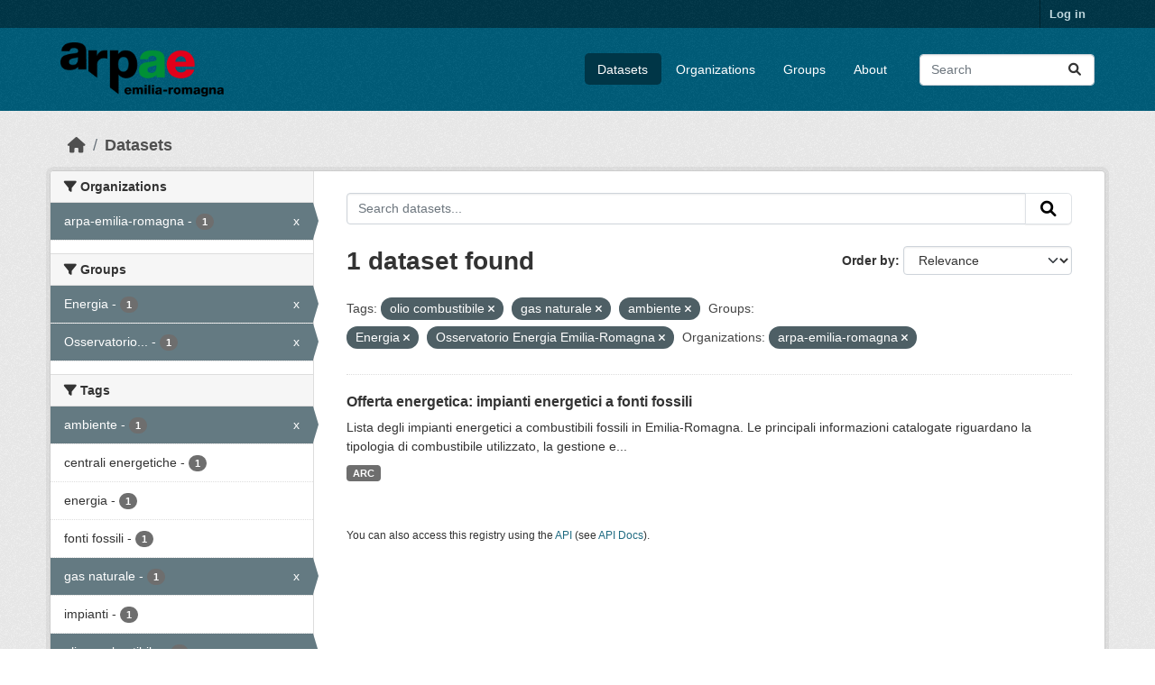

--- FILE ---
content_type: text/html; charset=utf-8
request_url: https://dati.arpae.it/dataset/?tags=olio+combustibile&tags=gas+naturale&groups=energia&groups=osservatorio-energia-emilia-romagna&organization=arpa-emilia-romagna&tags=ambiente
body_size: 5663
content:
<!DOCTYPE html>
<!--[if IE 9]> <html lang="en" class="ie9"> <![endif]-->
<!--[if gt IE 8]><!--> <html lang="en"  > <!--<![endif]-->
  <head>
    <meta charset="utf-8" />
      <meta name="csrf_field_name" content="_csrf_token" />
      <meta name="_csrf_token" content="ImQ0ODIxYTRjOGZiMzA2NGI3ZTAwN2Y0MDViZGFiMmY0MmNmNDcwZGUi.aTdOWA.Nss_aLDrxx_1Wa3PzUlrBCy4TlA" />

      <meta name="generator" content="ckan 2.10.8" />
      <meta name="viewport" content="width=device-width, initial-scale=1.0">
    <title>Dataset - Dati Arpae</title>

    
    
    <link rel="shortcut icon" href="https://www.arpae.it/favicon.ico" />
    
    
        <link rel="alternate" type="text/n3" href="https://dati.arpae.it/dcat/catalog/n3"/>
        <link rel="alternate" type="text/turtle" href="https://dati.arpae.it/dcat/catalog/ttl"/>
        <link rel="alternate" type="application/rdf+xml" href="https://dati.arpae.it/dcat/catalog/xml"/>
        <link rel="alternate" type="application/ld+json" href="https://dati.arpae.it/dcat/catalog/jsonld"/>
    

      
      
      
    

    
      
      
    

    
    <link href="/webassets/base/f7794699_main.css" rel="stylesheet"/><style>
        section.featured.media-overlay.hidden-xs { display: none }
      </style>
    
  </head>

  
  <body data-site-root="https://dati.arpae.it/" data-locale-root="https://dati.arpae.it/" >

    
    <div class="visually-hidden-focusable"><a href="#content">Skip to main content</a></div>
  

  
    

 
<div class="account-masthead">
  <div class="container">
     
    <nav class="account not-authed" aria-label="Account">
      <ul class="list-unstyled">
        
<li><a href="/user/login">Log in</a></li>

      </ul>
    </nav>
     
  </div>
</div>

<header class="masthead">
  <div class="container">
      
    <nav class="navbar navbar-expand-lg navbar-light">
      <hgroup class="header-image navbar-left">

      
      
      <a class="logo" href="/">
        <img src="https://apps.arpae.it/libs/arpae-logo/arpae.png" alt="Dati Arpae"
          title="Dati Arpae" />
      </a>
      
      

       </hgroup>
      <button class="navbar-toggler" type="button" data-bs-toggle="collapse" data-bs-target="#main-navigation-toggle"
        aria-controls="main-navigation-toggle" aria-expanded="false" aria-label="Toggle navigation">
        <span class="fa fa-bars text-white"></span>
      </button>

      <div class="main-navbar collapse navbar-collapse" id="main-navigation-toggle">
        <ul class="navbar-nav ms-auto mb-2 mb-lg-0">
          
            
              
              

		          <li class="active"><a href="/dataset/">Datasets</a></li><li><a href="/organization/">Organizations</a></li><li><a href="/group/">Groups</a></li><li><a href="/about">About</a></li>
	          
          </ul>

      
      
          <form class="d-flex site-search" action="/dataset/" method="get">
              <label class="d-none" for="field-sitewide-search">Search Datasets...</label>
              <input id="field-sitewide-search" class="form-control me-2"  type="text" name="q" placeholder="Search" aria-label="Search datasets..."/>
              <button class="btn" type="submit" aria-label="Submit"><i class="fa fa-search"></i></button>
          </form>
      
      </div>
    </nav>
  </div>
</header>

  
    <div class="main">
      <div id="content" class="container">
        
          
            <div class="flash-messages">
              
                
              
            </div>
          

          
            <div class="toolbar" role="navigation" aria-label="Breadcrumb">
              
                
                  <ol class="breadcrumb">
                    
<li class="home"><a href="/" aria-label="Home"><i class="fa fa-home"></i><span> Home</span></a></li>
                    
  <li class="active"><a href="/dataset/">Datasets</a></li>

                  </ol>
                
              
            </div>
          

          <div class="row wrapper">
            
            
            

            
              <aside class="secondary col-md-3">
                
                
  <div class="filters">
    <div>
      
        

    
    
	
	    
		<section class="module module-narrow module-shallow">
		    
			<h2 class="module-heading">
			    <i class="fa fa-filter"></i>
			    Organizations
			</h2>
		    
		    
			
			    
				<nav aria-label="Organizations">
				    <ul class="list-unstyled nav nav-simple nav-facet">
					
					    
					    
					    
					    
					    <li class="nav-item  active">
						<a href="/dataset/?tags=olio+combustibile&amp;tags=gas+naturale&amp;tags=ambiente&amp;groups=energia&amp;groups=osservatorio-energia-emilia-romagna" title="">
						    <span class="item-label">arpa-emilia-romagna</span>
						    <span class="hidden separator"> - </span>
						    <span class="item-count badge">1</span>
							<span class="facet-close">x</span>
						</a>
					    </li>
					
				    </ul>
				</nav>

				<p class="module-footer">
				    
					
				    
				</p>
			    
			
		    
		</section>
	    
	
    

      
        

    
    
	
	    
		<section class="module module-narrow module-shallow">
		    
			<h2 class="module-heading">
			    <i class="fa fa-filter"></i>
			    Groups
			</h2>
		    
		    
			
			    
				<nav aria-label="Groups">
				    <ul class="list-unstyled nav nav-simple nav-facet">
					
					    
					    
					    
					    
					    <li class="nav-item  active">
						<a href="/dataset/?tags=olio+combustibile&amp;tags=gas+naturale&amp;tags=ambiente&amp;groups=osservatorio-energia-emilia-romagna&amp;organization=arpa-emilia-romagna" title="">
						    <span class="item-label">Energia</span>
						    <span class="hidden separator"> - </span>
						    <span class="item-count badge">1</span>
							<span class="facet-close">x</span>
						</a>
					    </li>
					
					    
					    
					    
					    
					    <li class="nav-item  active">
						<a href="/dataset/?tags=olio+combustibile&amp;tags=gas+naturale&amp;tags=ambiente&amp;groups=energia&amp;organization=arpa-emilia-romagna" title="Osservatorio Energia Emilia-Romagna">
						    <span class="item-label">Osservatorio...</span>
						    <span class="hidden separator"> - </span>
						    <span class="item-count badge">1</span>
							<span class="facet-close">x</span>
						</a>
					    </li>
					
				    </ul>
				</nav>

				<p class="module-footer">
				    
					
				    
				</p>
			    
			
		    
		</section>
	    
	
    

      
        

    
    
	
	    
		<section class="module module-narrow module-shallow">
		    
			<h2 class="module-heading">
			    <i class="fa fa-filter"></i>
			    Tags
			</h2>
		    
		    
			
			    
				<nav aria-label="Tags">
				    <ul class="list-unstyled nav nav-simple nav-facet">
					
					    
					    
					    
					    
					    <li class="nav-item  active">
						<a href="/dataset/?tags=olio+combustibile&amp;tags=gas+naturale&amp;groups=energia&amp;groups=osservatorio-energia-emilia-romagna&amp;organization=arpa-emilia-romagna" title="">
						    <span class="item-label">ambiente</span>
						    <span class="hidden separator"> - </span>
						    <span class="item-count badge">1</span>
							<span class="facet-close">x</span>
						</a>
					    </li>
					
					    
					    
					    
					    
					    <li class="nav-item ">
						<a href="/dataset/?tags=olio+combustibile&amp;tags=gas+naturale&amp;tags=ambiente&amp;groups=energia&amp;groups=osservatorio-energia-emilia-romagna&amp;organization=arpa-emilia-romagna&amp;tags=centrali+energetiche" title="">
						    <span class="item-label">centrali energetiche</span>
						    <span class="hidden separator"> - </span>
						    <span class="item-count badge">1</span>
							
						</a>
					    </li>
					
					    
					    
					    
					    
					    <li class="nav-item ">
						<a href="/dataset/?tags=olio+combustibile&amp;tags=gas+naturale&amp;tags=ambiente&amp;groups=energia&amp;groups=osservatorio-energia-emilia-romagna&amp;organization=arpa-emilia-romagna&amp;tags=energia" title="">
						    <span class="item-label">energia</span>
						    <span class="hidden separator"> - </span>
						    <span class="item-count badge">1</span>
							
						</a>
					    </li>
					
					    
					    
					    
					    
					    <li class="nav-item ">
						<a href="/dataset/?tags=olio+combustibile&amp;tags=gas+naturale&amp;tags=ambiente&amp;groups=energia&amp;groups=osservatorio-energia-emilia-romagna&amp;organization=arpa-emilia-romagna&amp;tags=fonti+fossili" title="">
						    <span class="item-label">fonti fossili</span>
						    <span class="hidden separator"> - </span>
						    <span class="item-count badge">1</span>
							
						</a>
					    </li>
					
					    
					    
					    
					    
					    <li class="nav-item  active">
						<a href="/dataset/?tags=olio+combustibile&amp;tags=ambiente&amp;groups=energia&amp;groups=osservatorio-energia-emilia-romagna&amp;organization=arpa-emilia-romagna" title="">
						    <span class="item-label">gas naturale</span>
						    <span class="hidden separator"> - </span>
						    <span class="item-count badge">1</span>
							<span class="facet-close">x</span>
						</a>
					    </li>
					
					    
					    
					    
					    
					    <li class="nav-item ">
						<a href="/dataset/?tags=olio+combustibile&amp;tags=gas+naturale&amp;tags=ambiente&amp;groups=energia&amp;groups=osservatorio-energia-emilia-romagna&amp;organization=arpa-emilia-romagna&amp;tags=impianti" title="">
						    <span class="item-label">impianti</span>
						    <span class="hidden separator"> - </span>
						    <span class="item-count badge">1</span>
							
						</a>
					    </li>
					
					    
					    
					    
					    
					    <li class="nav-item  active">
						<a href="/dataset/?tags=gas+naturale&amp;tags=ambiente&amp;groups=energia&amp;groups=osservatorio-energia-emilia-romagna&amp;organization=arpa-emilia-romagna" title="">
						    <span class="item-label">olio combustibile</span>
						    <span class="hidden separator"> - </span>
						    <span class="item-count badge">1</span>
							<span class="facet-close">x</span>
						</a>
					    </li>
					
				    </ul>
				</nav>

				<p class="module-footer">
				    
					
				    
				</p>
			    
			
		    
		</section>
	    
	
    

      
        

    
    
	
	    
		<section class="module module-narrow module-shallow">
		    
			<h2 class="module-heading">
			    <i class="fa fa-filter"></i>
			    Formats
			</h2>
		    
		    
			
			    
				<nav aria-label="Formats">
				    <ul class="list-unstyled nav nav-simple nav-facet">
					
					    
					    
					    
					    
					    <li class="nav-item ">
						<a href="/dataset/?tags=olio+combustibile&amp;tags=gas+naturale&amp;tags=ambiente&amp;groups=energia&amp;groups=osservatorio-energia-emilia-romagna&amp;organization=arpa-emilia-romagna&amp;res_format=ARC" title="">
						    <span class="item-label">ARC</span>
						    <span class="hidden separator"> - </span>
						    <span class="item-count badge">1</span>
							
						</a>
					    </li>
					
				    </ul>
				</nav>

				<p class="module-footer">
				    
					
				    
				</p>
			    
			
		    
		</section>
	    
	
    

      
        

    
    
	
	    
		<section class="module module-narrow module-shallow">
		    
			<h2 class="module-heading">
			    <i class="fa fa-filter"></i>
			    Licenses
			</h2>
		    
		    
			
			    
				<nav aria-label="Licenses">
				    <ul class="list-unstyled nav nav-simple nav-facet">
					
					    
					    
					    
					    
					    <li class="nav-item ">
						<a href="/dataset/?tags=olio+combustibile&amp;tags=gas+naturale&amp;tags=ambiente&amp;groups=energia&amp;groups=osservatorio-energia-emilia-romagna&amp;organization=arpa-emilia-romagna&amp;license_id=cc-by" title="Creative Commons Attribution">
						    <span class="item-label">Creative Commons...</span>
						    <span class="hidden separator"> - </span>
						    <span class="item-count badge">1</span>
							
						</a>
					    </li>
					
				    </ul>
				</nav>

				<p class="module-footer">
				    
					
				    
				</p>
			    
			
		    
		</section>
	    
	
    

      
    </div>
    <a class="close no-text hide-filters"><i class="fa fa-times-circle"></i><span class="text">close</span></a>
  </div>

              </aside>
            

            
              <div class="primary col-md-9 col-xs-12" role="main">
                
                
  <section class="module">
    <div class="module-content">
      
        
      
      
        
        
        







<form id="dataset-search-form" class="search-form" method="get" data-module="select-switch">

  
    <div class="input-group search-input-group">
      <input aria-label="Search datasets..." id="field-giant-search" type="text" class="form-control input-lg" name="q" value="" autocomplete="off" placeholder="Search datasets...">
      
      <button class="btn btn-default btn-lg" type="submit" value="search" aria-label="Submit">
        <i class="fa fa-search"></i>
      </button>
      
    </div>
  

  
    <span>






<input type="hidden" name="tags" value="olio combustibile" />





<input type="hidden" name="tags" value="gas naturale" />





<input type="hidden" name="tags" value="ambiente" />





<input type="hidden" name="groups" value="energia" />





<input type="hidden" name="groups" value="osservatorio-energia-emilia-romagna" />





<input type="hidden" name="organization" value="arpa-emilia-romagna" />



</span>
  

  
    
      <div class="form-group control-order-by">
        <label for="field-order-by">Order by</label>
        <select id="field-order-by" name="sort" class="form-control form-select">
          
            
              <option value="score desc, metadata_modified desc" selected="selected">Relevance</option>
            
          
            
              <option value="title_string asc">Name Ascending</option>
            
          
            
              <option value="title_string desc">Name Descending</option>
            
          
            
              <option value="metadata_modified desc">Last Modified</option>
            
          
            
          
        </select>
        
        <button class="btn btn-default js-hide" type="submit">Go</button>
        
      </div>
    
  

  
    
      <h1>

  
  
  
  

1 dataset found</h1>
    
  

  
    
      <p class="filter-list">
        
          
          <span class="facet">Tags:</span>
          
            <span class="filtered pill">olio combustibile
              <a href="/dataset/?tags=gas+naturale&amp;tags=ambiente&amp;groups=energia&amp;groups=osservatorio-energia-emilia-romagna&amp;organization=arpa-emilia-romagna" class="remove" title="Remove"><i class="fa fa-times"></i></a>
            </span>
          
            <span class="filtered pill">gas naturale
              <a href="/dataset/?tags=olio+combustibile&amp;tags=ambiente&amp;groups=energia&amp;groups=osservatorio-energia-emilia-romagna&amp;organization=arpa-emilia-romagna" class="remove" title="Remove"><i class="fa fa-times"></i></a>
            </span>
          
            <span class="filtered pill">ambiente
              <a href="/dataset/?tags=olio+combustibile&amp;tags=gas+naturale&amp;groups=energia&amp;groups=osservatorio-energia-emilia-romagna&amp;organization=arpa-emilia-romagna" class="remove" title="Remove"><i class="fa fa-times"></i></a>
            </span>
          
        
          
          <span class="facet">Groups:</span>
          
            <span class="filtered pill">Energia
              <a href="/dataset/?tags=olio+combustibile&amp;tags=gas+naturale&amp;tags=ambiente&amp;groups=osservatorio-energia-emilia-romagna&amp;organization=arpa-emilia-romagna" class="remove" title="Remove"><i class="fa fa-times"></i></a>
            </span>
          
            <span class="filtered pill">Osservatorio Energia Emilia-Romagna
              <a href="/dataset/?tags=olio+combustibile&amp;tags=gas+naturale&amp;tags=ambiente&amp;groups=energia&amp;organization=arpa-emilia-romagna" class="remove" title="Remove"><i class="fa fa-times"></i></a>
            </span>
          
        
          
          <span class="facet">Organizations:</span>
          
            <span class="filtered pill">arpa-emilia-romagna
              <a href="/dataset/?tags=olio+combustibile&amp;tags=gas+naturale&amp;tags=ambiente&amp;groups=energia&amp;groups=osservatorio-energia-emilia-romagna" class="remove" title="Remove"><i class="fa fa-times"></i></a>
            </span>
          
        
      </p>
      <a class="show-filters btn btn-default">Filter Results</a>
    
  

</form>




      
      
        

  
    <ul class="dataset-list list-unstyled">
    	
	      
	        




  <li class="dataset-item">
    
      <div class="dataset-content">
        
          <h2 class="dataset-heading">
            
              
            
            
    <a href="/dataset/impianti-energetici-a-fonti-fossili" title="Offerta energetica: impianti energetici a fonti fossili">
      Offerta energetica: impianti energetici a fonti fossili
    </a>
            
            
              
              
            
          </h2>
        
        
          
            <div>Lista degli impianti energetici a combustibili fossili in Emilia-Romagna. Le principali informazioni catalogate riguardano la tipologia di combustibile utilizzato, la gestione e...</div>
          
        
      </div>
      
        
          
            <ul class="dataset-resources list-unstyled">
              
                
                <li>
                  <a href="/dataset/impianti-energetici-a-fonti-fossili" class="badge badge-default" data-format="arc">ARC</a>
                </li>
                
              
            </ul>
          
        
      
    
  </li>

	      
	    
    </ul>
  

      
    </div>

    
      
    
  </section>

  
    <section class="module">
      <div class="module-content">
        
          <small>
            
            
            
          You can also access this registry using the <a href="/api/3">API</a> (see <a href="https://docs.ckan.org/en/2.10/api/">API Docs</a>).
          </small>
        
      </div>
    </section>
  

              </div>
            
          </div>
        
      </div>
    </div>
  
    <footer class="site-footer">
  <div class="container">
    
    <div class="row">
      <div class="col-md-8 footer-links">
        
          <ul class="list-unstyled">
            
              <li><a href="/about">About Dati Arpae</a></li>
            
          </ul>
          <ul class="list-unstyled">
            
              
              <li><a href="https://docs.ckan.org/en/2.10/api/">CKAN API</a></li>
              <li><a href="https://www.ckan.org/">CKAN Association</a></li>
              <li><a href="https://www.opendefinition.org/od/"><img src="/base/images/od_80x15_blue.png" alt="Open Data"></a></li>
            
          </ul>
        
      </div>
      <div class="col-md-4 attribution">
        
          <p><strong>Powered by</strong> <a class="hide-text ckan-footer-logo" href="http://ckan.org">CKAN</a></p>
        
        
          
<form class="lang-select" action="/util/redirect" data-module="select-switch" method="POST">
  
<input type="hidden" name="_csrf_token" value="ImQ0ODIxYTRjOGZiMzA2NGI3ZTAwN2Y0MDViZGFiMmY0MmNmNDcwZGUi.aTdOWA.Nss_aLDrxx_1Wa3PzUlrBCy4TlA"/> 
  <div class="form-group">
    <label for="field-lang-select">Language</label>
    <select id="field-lang-select" name="url" data-module="autocomplete" data-module-dropdown-class="lang-dropdown" data-module-container-class="lang-container">
      
        <option value="/en/dataset/?tags=olio+combustibile&amp;tags=gas+naturale&amp;groups=energia&amp;groups=osservatorio-energia-emilia-romagna&amp;organization=arpa-emilia-romagna&amp;tags=ambiente" selected="selected">
          English
        </option>
      
        <option value="/tr/dataset/?tags=olio+combustibile&amp;tags=gas+naturale&amp;groups=energia&amp;groups=osservatorio-energia-emilia-romagna&amp;organization=arpa-emilia-romagna&amp;tags=ambiente" >
          Türkçe
        </option>
      
        <option value="/ko_KR/dataset/?tags=olio+combustibile&amp;tags=gas+naturale&amp;groups=energia&amp;groups=osservatorio-energia-emilia-romagna&amp;organization=arpa-emilia-romagna&amp;tags=ambiente" >
          한국어 (대한민국)
        </option>
      
        <option value="/ca/dataset/?tags=olio+combustibile&amp;tags=gas+naturale&amp;groups=energia&amp;groups=osservatorio-energia-emilia-romagna&amp;organization=arpa-emilia-romagna&amp;tags=ambiente" >
          català
        </option>
      
        <option value="/cs_CZ/dataset/?tags=olio+combustibile&amp;tags=gas+naturale&amp;groups=energia&amp;groups=osservatorio-energia-emilia-romagna&amp;organization=arpa-emilia-romagna&amp;tags=ambiente" >
          čeština (Česko)
        </option>
      
        <option value="/km/dataset/?tags=olio+combustibile&amp;tags=gas+naturale&amp;groups=energia&amp;groups=osservatorio-energia-emilia-romagna&amp;organization=arpa-emilia-romagna&amp;tags=ambiente" >
          ខ្មែរ
        </option>
      
        <option value="/hu/dataset/?tags=olio+combustibile&amp;tags=gas+naturale&amp;groups=energia&amp;groups=osservatorio-energia-emilia-romagna&amp;organization=arpa-emilia-romagna&amp;tags=ambiente" >
          magyar
        </option>
      
        <option value="/pt_BR/dataset/?tags=olio+combustibile&amp;tags=gas+naturale&amp;groups=energia&amp;groups=osservatorio-energia-emilia-romagna&amp;organization=arpa-emilia-romagna&amp;tags=ambiente" >
          português (Brasil)
        </option>
      
        <option value="/lv/dataset/?tags=olio+combustibile&amp;tags=gas+naturale&amp;groups=energia&amp;groups=osservatorio-energia-emilia-romagna&amp;organization=arpa-emilia-romagna&amp;tags=ambiente" >
          latviešu
        </option>
      
        <option value="/ro/dataset/?tags=olio+combustibile&amp;tags=gas+naturale&amp;groups=energia&amp;groups=osservatorio-energia-emilia-romagna&amp;organization=arpa-emilia-romagna&amp;tags=ambiente" >
          română
        </option>
      
        <option value="/es_AR/dataset/?tags=olio+combustibile&amp;tags=gas+naturale&amp;groups=energia&amp;groups=osservatorio-energia-emilia-romagna&amp;organization=arpa-emilia-romagna&amp;tags=ambiente" >
          español (Argentina)
        </option>
      
        <option value="/ru/dataset/?tags=olio+combustibile&amp;tags=gas+naturale&amp;groups=energia&amp;groups=osservatorio-energia-emilia-romagna&amp;organization=arpa-emilia-romagna&amp;tags=ambiente" >
          русский
        </option>
      
        <option value="/th/dataset/?tags=olio+combustibile&amp;tags=gas+naturale&amp;groups=energia&amp;groups=osservatorio-energia-emilia-romagna&amp;organization=arpa-emilia-romagna&amp;tags=ambiente" >
          ไทย
        </option>
      
        <option value="/eu/dataset/?tags=olio+combustibile&amp;tags=gas+naturale&amp;groups=energia&amp;groups=osservatorio-energia-emilia-romagna&amp;organization=arpa-emilia-romagna&amp;tags=ambiente" >
          euskara
        </option>
      
        <option value="/no/dataset/?tags=olio+combustibile&amp;tags=gas+naturale&amp;groups=energia&amp;groups=osservatorio-energia-emilia-romagna&amp;organization=arpa-emilia-romagna&amp;tags=ambiente" >
          norsk
        </option>
      
        <option value="/es/dataset/?tags=olio+combustibile&amp;tags=gas+naturale&amp;groups=energia&amp;groups=osservatorio-energia-emilia-romagna&amp;organization=arpa-emilia-romagna&amp;tags=ambiente" >
          español
        </option>
      
        <option value="/nl/dataset/?tags=olio+combustibile&amp;tags=gas+naturale&amp;groups=energia&amp;groups=osservatorio-energia-emilia-romagna&amp;organization=arpa-emilia-romagna&amp;tags=ambiente" >
          Nederlands
        </option>
      
        <option value="/sq/dataset/?tags=olio+combustibile&amp;tags=gas+naturale&amp;groups=energia&amp;groups=osservatorio-energia-emilia-romagna&amp;organization=arpa-emilia-romagna&amp;tags=ambiente" >
          shqip
        </option>
      
        <option value="/pl/dataset/?tags=olio+combustibile&amp;tags=gas+naturale&amp;groups=energia&amp;groups=osservatorio-energia-emilia-romagna&amp;organization=arpa-emilia-romagna&amp;tags=ambiente" >
          polski
        </option>
      
        <option value="/ar/dataset/?tags=olio+combustibile&amp;tags=gas+naturale&amp;groups=energia&amp;groups=osservatorio-energia-emilia-romagna&amp;organization=arpa-emilia-romagna&amp;tags=ambiente" >
          العربية
        </option>
      
        <option value="/da_DK/dataset/?tags=olio+combustibile&amp;tags=gas+naturale&amp;groups=energia&amp;groups=osservatorio-energia-emilia-romagna&amp;organization=arpa-emilia-romagna&amp;tags=ambiente" >
          dansk (Danmark)
        </option>
      
        <option value="/it/dataset/?tags=olio+combustibile&amp;tags=gas+naturale&amp;groups=energia&amp;groups=osservatorio-energia-emilia-romagna&amp;organization=arpa-emilia-romagna&amp;tags=ambiente" >
          italiano
        </option>
      
        <option value="/fi/dataset/?tags=olio+combustibile&amp;tags=gas+naturale&amp;groups=energia&amp;groups=osservatorio-energia-emilia-romagna&amp;organization=arpa-emilia-romagna&amp;tags=ambiente" >
          suomi
        </option>
      
        <option value="/el/dataset/?tags=olio+combustibile&amp;tags=gas+naturale&amp;groups=energia&amp;groups=osservatorio-energia-emilia-romagna&amp;organization=arpa-emilia-romagna&amp;tags=ambiente" >
          Ελληνικά
        </option>
      
        <option value="/zh_Hant_TW/dataset/?tags=olio+combustibile&amp;tags=gas+naturale&amp;groups=energia&amp;groups=osservatorio-energia-emilia-romagna&amp;organization=arpa-emilia-romagna&amp;tags=ambiente" >
          中文 (繁體, 台灣)
        </option>
      
        <option value="/id/dataset/?tags=olio+combustibile&amp;tags=gas+naturale&amp;groups=energia&amp;groups=osservatorio-energia-emilia-romagna&amp;organization=arpa-emilia-romagna&amp;tags=ambiente" >
          Indonesia
        </option>
      
        <option value="/am/dataset/?tags=olio+combustibile&amp;tags=gas+naturale&amp;groups=energia&amp;groups=osservatorio-energia-emilia-romagna&amp;organization=arpa-emilia-romagna&amp;tags=ambiente" >
          አማርኛ
        </option>
      
        <option value="/is/dataset/?tags=olio+combustibile&amp;tags=gas+naturale&amp;groups=energia&amp;groups=osservatorio-energia-emilia-romagna&amp;organization=arpa-emilia-romagna&amp;tags=ambiente" >
          íslenska
        </option>
      
        <option value="/pt_PT/dataset/?tags=olio+combustibile&amp;tags=gas+naturale&amp;groups=energia&amp;groups=osservatorio-energia-emilia-romagna&amp;organization=arpa-emilia-romagna&amp;tags=ambiente" >
          português (Portugal)
        </option>
      
        <option value="/bg/dataset/?tags=olio+combustibile&amp;tags=gas+naturale&amp;groups=energia&amp;groups=osservatorio-energia-emilia-romagna&amp;organization=arpa-emilia-romagna&amp;tags=ambiente" >
          български
        </option>
      
        <option value="/de/dataset/?tags=olio+combustibile&amp;tags=gas+naturale&amp;groups=energia&amp;groups=osservatorio-energia-emilia-romagna&amp;organization=arpa-emilia-romagna&amp;tags=ambiente" >
          Deutsch
        </option>
      
        <option value="/mk/dataset/?tags=olio+combustibile&amp;tags=gas+naturale&amp;groups=energia&amp;groups=osservatorio-energia-emilia-romagna&amp;organization=arpa-emilia-romagna&amp;tags=ambiente" >
          македонски
        </option>
      
        <option value="/sl/dataset/?tags=olio+combustibile&amp;tags=gas+naturale&amp;groups=energia&amp;groups=osservatorio-energia-emilia-romagna&amp;organization=arpa-emilia-romagna&amp;tags=ambiente" >
          slovenščina
        </option>
      
        <option value="/en_AU/dataset/?tags=olio+combustibile&amp;tags=gas+naturale&amp;groups=energia&amp;groups=osservatorio-energia-emilia-romagna&amp;organization=arpa-emilia-romagna&amp;tags=ambiente" >
          English (Australia)
        </option>
      
        <option value="/lt/dataset/?tags=olio+combustibile&amp;tags=gas+naturale&amp;groups=energia&amp;groups=osservatorio-energia-emilia-romagna&amp;organization=arpa-emilia-romagna&amp;tags=ambiente" >
          lietuvių
        </option>
      
        <option value="/mn_MN/dataset/?tags=olio+combustibile&amp;tags=gas+naturale&amp;groups=energia&amp;groups=osservatorio-energia-emilia-romagna&amp;organization=arpa-emilia-romagna&amp;tags=ambiente" >
          монгол (Монгол)
        </option>
      
        <option value="/sv/dataset/?tags=olio+combustibile&amp;tags=gas+naturale&amp;groups=energia&amp;groups=osservatorio-energia-emilia-romagna&amp;organization=arpa-emilia-romagna&amp;tags=ambiente" >
          svenska
        </option>
      
        <option value="/bs/dataset/?tags=olio+combustibile&amp;tags=gas+naturale&amp;groups=energia&amp;groups=osservatorio-energia-emilia-romagna&amp;organization=arpa-emilia-romagna&amp;tags=ambiente" >
          bosanski
        </option>
      
        <option value="/sr_Latn/dataset/?tags=olio+combustibile&amp;tags=gas+naturale&amp;groups=energia&amp;groups=osservatorio-energia-emilia-romagna&amp;organization=arpa-emilia-romagna&amp;tags=ambiente" >
          srpski (latinica)
        </option>
      
        <option value="/fr/dataset/?tags=olio+combustibile&amp;tags=gas+naturale&amp;groups=energia&amp;groups=osservatorio-energia-emilia-romagna&amp;organization=arpa-emilia-romagna&amp;tags=ambiente" >
          français
        </option>
      
        <option value="/sr/dataset/?tags=olio+combustibile&amp;tags=gas+naturale&amp;groups=energia&amp;groups=osservatorio-energia-emilia-romagna&amp;organization=arpa-emilia-romagna&amp;tags=ambiente" >
          српски
        </option>
      
        <option value="/he/dataset/?tags=olio+combustibile&amp;tags=gas+naturale&amp;groups=energia&amp;groups=osservatorio-energia-emilia-romagna&amp;organization=arpa-emilia-romagna&amp;tags=ambiente" >
          עברית
        </option>
      
        <option value="/hr/dataset/?tags=olio+combustibile&amp;tags=gas+naturale&amp;groups=energia&amp;groups=osservatorio-energia-emilia-romagna&amp;organization=arpa-emilia-romagna&amp;tags=ambiente" >
          hrvatski
        </option>
      
        <option value="/zh_Hans_CN/dataset/?tags=olio+combustibile&amp;tags=gas+naturale&amp;groups=energia&amp;groups=osservatorio-energia-emilia-romagna&amp;organization=arpa-emilia-romagna&amp;tags=ambiente" >
          中文 (简体, 中国)
        </option>
      
        <option value="/en_GB/dataset/?tags=olio+combustibile&amp;tags=gas+naturale&amp;groups=energia&amp;groups=osservatorio-energia-emilia-romagna&amp;organization=arpa-emilia-romagna&amp;tags=ambiente" >
          English (United Kingdom)
        </option>
      
        <option value="/vi/dataset/?tags=olio+combustibile&amp;tags=gas+naturale&amp;groups=energia&amp;groups=osservatorio-energia-emilia-romagna&amp;organization=arpa-emilia-romagna&amp;tags=ambiente" >
          Tiếng Việt
        </option>
      
        <option value="/uk_UA/dataset/?tags=olio+combustibile&amp;tags=gas+naturale&amp;groups=energia&amp;groups=osservatorio-energia-emilia-romagna&amp;organization=arpa-emilia-romagna&amp;tags=ambiente" >
          українська (Україна)
        </option>
      
        <option value="/nb_NO/dataset/?tags=olio+combustibile&amp;tags=gas+naturale&amp;groups=energia&amp;groups=osservatorio-energia-emilia-romagna&amp;organization=arpa-emilia-romagna&amp;tags=ambiente" >
          norsk bokmål (Norge)
        </option>
      
        <option value="/uk/dataset/?tags=olio+combustibile&amp;tags=gas+naturale&amp;groups=energia&amp;groups=osservatorio-energia-emilia-romagna&amp;organization=arpa-emilia-romagna&amp;tags=ambiente" >
          українська
        </option>
      
        <option value="/ja/dataset/?tags=olio+combustibile&amp;tags=gas+naturale&amp;groups=energia&amp;groups=osservatorio-energia-emilia-romagna&amp;organization=arpa-emilia-romagna&amp;tags=ambiente" >
          日本語
        </option>
      
        <option value="/my_MM/dataset/?tags=olio+combustibile&amp;tags=gas+naturale&amp;groups=energia&amp;groups=osservatorio-energia-emilia-romagna&amp;organization=arpa-emilia-romagna&amp;tags=ambiente" >
          မြန်မာ (မြန်မာ)
        </option>
      
        <option value="/fa_IR/dataset/?tags=olio+combustibile&amp;tags=gas+naturale&amp;groups=energia&amp;groups=osservatorio-energia-emilia-romagna&amp;organization=arpa-emilia-romagna&amp;tags=ambiente" >
          فارسی (ایران)
        </option>
      
        <option value="/sk/dataset/?tags=olio+combustibile&amp;tags=gas+naturale&amp;groups=energia&amp;groups=osservatorio-energia-emilia-romagna&amp;organization=arpa-emilia-romagna&amp;tags=ambiente" >
          slovenčina
        </option>
      
        <option value="/gl_ES/dataset/?tags=olio+combustibile&amp;tags=gas+naturale&amp;groups=energia&amp;groups=osservatorio-energia-emilia-romagna&amp;organization=arpa-emilia-romagna&amp;tags=ambiente" >
          galego (España)
        </option>
      
        <option value="/ne/dataset/?tags=olio+combustibile&amp;tags=gas+naturale&amp;groups=energia&amp;groups=osservatorio-energia-emilia-romagna&amp;organization=arpa-emilia-romagna&amp;tags=ambiente" >
          नेपाली
        </option>
      
        <option value="/gl/dataset/?tags=olio+combustibile&amp;tags=gas+naturale&amp;groups=energia&amp;groups=osservatorio-energia-emilia-romagna&amp;organization=arpa-emilia-romagna&amp;tags=ambiente" >
          galego
        </option>
      
        <option value="/tl/dataset/?tags=olio+combustibile&amp;tags=gas+naturale&amp;groups=energia&amp;groups=osservatorio-energia-emilia-romagna&amp;organization=arpa-emilia-romagna&amp;tags=ambiente" >
          Filipino (Pilipinas)
        </option>
      
    </select>
  </div>
  <button class="btn btn-default d-none " type="submit">Go</button>
</form>


        
      </div>
    </div>
    
  </div>
</footer>
  
  
  
  
  
    

      

    
    
    <link href="/webassets/vendor/f3b8236b_select2.css" rel="stylesheet"/>
<link href="/webassets/vendor/d05bf0e7_fontawesome.css" rel="stylesheet"/>
    <script src="/webassets/vendor/8c3c143a_jquery.js" type="text/javascript"></script>
<script src="/webassets/vendor/9cf42cfd_vendor.js" type="text/javascript"></script>
<script src="/webassets/vendor/6d1ad7e6_bootstrap.js" type="text/javascript"></script>
<script src="/webassets/base/6fddaa3f_main.js" type="text/javascript"></script>
<script src="/webassets/base/0d750fad_ckan.js" type="text/javascript"></script>
  </body>
</html>